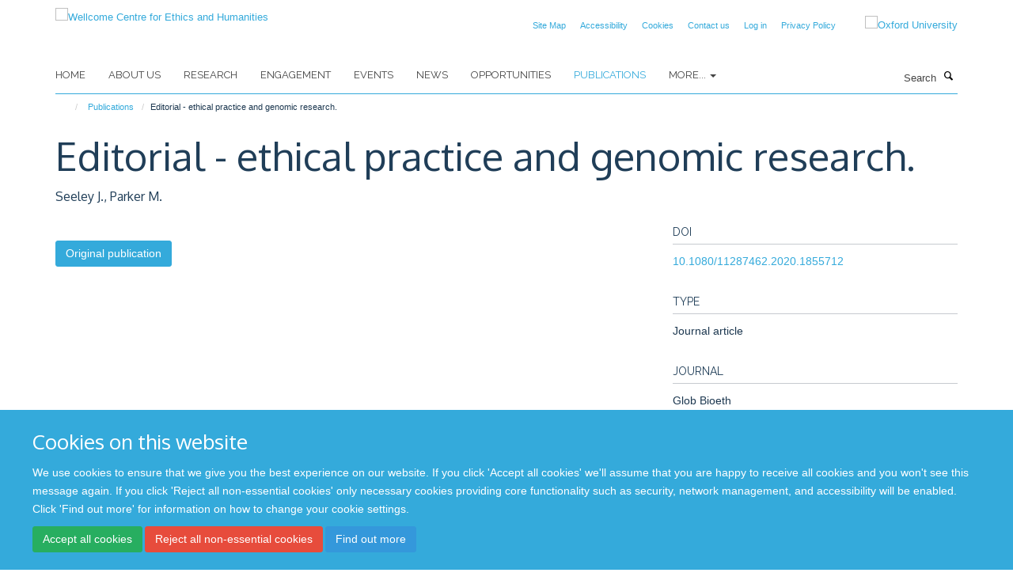

--- FILE ---
content_type: text/html;charset=utf-8
request_url: https://www.weh.ox.ac.uk/publications/1152223
body_size: 7520
content:
<!doctype html>
<html xmlns="http://www.w3.org/1999/xhtml" lang="en" xml:lang="en">

    <head><base href="https://www.weh.ox.ac.uk/publications/1152223/" />
        <meta charset="utf-8" />
        <meta name="viewport" content="width=device-width, initial-scale=1.0" />
        <meta name="apple-mobile-web-app-capable" content="yes" />
        <meta name="apple-mobile-web-app-title" content="Haiku" />
        
        <meta http-equiv="Content-Type" content="text/html; charset=utf-8" /><meta name="citation_title" content="Editorial - ethical practice and genomic research." /><meta name="citation_author" content="Seeley J." /><meta name="citation_author" content="Parker M." /><meta name="citation_publication_date" content="2020/12/09" /><meta name="citation_journal_title" content="Glob Bioeth" /><meta name="citation_volume" content="31" /><meta name="citation_firstpage" content="164" /><meta name="citation_lastpage" content="168" /><meta name="og:title" content="Editorial - ethical practice and genomic research." /><meta name="og:url" content="https://www.weh.ox.ac.uk/publications/1152223" /><meta name="twitter:card" content="summary" /><meta name="twitter:site" content="@WEH_oxford" /><meta name="twitter:title" content="Editorial - ethical practice and genomic research." /><meta name="generator" content="Plone - http://plone.org" /><meta itemprop="url" content="https://www.weh.ox.ac.uk/publications/1152223" /><title>Editorial - ethical practice and genomic research. — Wellcome Centre for Ethics and Humanities</title>
        
        
        
        
        
    <link rel="stylesheet" type="text/css" media="screen" href="https://www.weh.ox.ac.uk/portal_css/Turnkey%20Theme/resourcecollective.cookielawcookielaw-cachekey-e5a8d9906e9d85e2068c4eabd5ee559e.css" /><link rel="stylesheet" type="text/css" href="https://www.weh.ox.ac.uk/portal_css/Turnkey%20Theme/themebootstrapcssselect2-cachekey-99654fd4d7303862bbe5443c026a37a5.css" /><link rel="stylesheet" type="text/css" media="screen" href="https://www.weh.ox.ac.uk/portal_css/Turnkey%20Theme/resourcecollective.covercover-cachekey-654437ebff94112350b8f07c2a120b1b.css" /><link rel="stylesheet" type="text/css" href="https://www.weh.ox.ac.uk/portal_css/Turnkey%20Theme/themebootstrapcssmagnific.popup-cachekey-0d19b8cc30783e2c3dd8281a256d4b12.css" /><link rel="stylesheet" type="text/css" media="screen" href="https://www.weh.ox.ac.uk/portal_css/Turnkey%20Theme/resourcecollective.covercsscover-cachekey-5656a41f3a8492fdfe1a3451167473d8.css" /><link rel="stylesheet" type="text/css" media="screen" href="https://www.weh.ox.ac.uk/portal_css/Turnkey%20Theme/resourcehaiku.coveroverlays-cachekey-1bcd903daafed3eafa13257e6e5a9e8c.css" /><link rel="stylesheet" type="text/css" href="https://www.weh.ox.ac.uk/portal_css/Turnkey%20Theme/resourcehaiku.coverhaiku.chooser-cachekey-8687a3e1d3d4d5c81dcb68b5ba368024.css" /><link rel="stylesheet" type="text/css" href="https://www.weh.ox.ac.uk/portal_css/Turnkey%20Theme/resourcehaiku.widgets.imagehaiku.image.widget-cachekey-abb43995e8530bbc7e78b990491c472f.css" /><link rel="stylesheet" type="text/css" media="screen" href="https://www.weh.ox.ac.uk/++resource++haiku.core.vendor/prism.min.css" /><link rel="canonical" href="https://www.weh.ox.ac.uk/publications/1152223" /><link rel="search" href="https://www.weh.ox.ac.uk/@@search" title="Search this site" /><link rel="shortcut icon" type="image/x-icon" href="https://www.weh.ox.ac.uk/favicon.ico?v=50a18118-f6fe-11f0-8b7a-81f3c01949fe" /><link rel="apple-touch-icon" href="https://www.weh.ox.ac.uk/apple-touch-icon.png?v=50a18119-f6fe-11f0-8b7a-81f3c01949fe" /><script type="text/javascript" src="https://www.weh.ox.ac.uk/portal_javascripts/Turnkey%20Theme/resourcecollective.cookielawcookielaw_disabler-cachekey-7336a4e883a3d3c8255d1d50539c6c45.js"></script><script type="text/javascript" src="https://www.weh.ox.ac.uk/portal_javascripts/Turnkey%20Theme/themebootstrapjsvendorrespond-cachekey-1fb72d4c1abb94d46ed5c3dec302ad0f.js"></script><script type="text/javascript" src="https://www.weh.ox.ac.uk/portal_javascripts/Turnkey%20Theme/resourceplone.app.jquery-cachekey-2039824afe2361f2f9c4f951b2d26100.js"></script><script type="text/javascript" src="https://www.weh.ox.ac.uk/portal_javascripts/Turnkey%20Theme/++theme++bootstrap/js/vendor/bootstrap.js"></script><script type="text/javascript" src="https://www.weh.ox.ac.uk/portal_javascripts/Turnkey%20Theme/themebootstrapjspluginsvendorjquery.trunk8-cachekey-f5d5aa90b5669826b1c7de0aaa44809c.js"></script><script type="text/javascript" src="https://www.weh.ox.ac.uk/portal_javascripts/Turnkey%20Theme/++theme++bootstrap/js/plugins/vendor/jquery.magnific.popup.js"></script><script type="text/javascript" src="https://www.weh.ox.ac.uk/portal_javascripts/Turnkey%20Theme/plone_javascript_variables-cachekey-060af7a9c79882a1a542570e32a4a6c5.js"></script><script type="text/javascript" src="https://www.weh.ox.ac.uk/portal_javascripts/Turnkey%20Theme/resourceplone.app.jquerytools-cachekey-d67ed6795ce146fe67fd3db6fd7e2114.js"></script><script type="text/javascript" src="https://www.weh.ox.ac.uk/portal_javascripts/Turnkey%20Theme/mark_special_links-cachekey-20fcfa5c8a8941c20516d9a09a5e36e9.js"></script><script type="text/javascript" src="https://www.weh.ox.ac.uk/portal_javascripts/Turnkey%20Theme/resourceplone.app.discussion.javascriptscomments-cachekey-e2e7641668cf3c8f9520f8b0497ef130.js"></script><script type="text/javascript" src="https://www.weh.ox.ac.uk/portal_javascripts/Turnkey%20Theme/resourcecollective.coverjsmain-cachekey-045f28c571f667d97b255f3124ef1142.js"></script><script type="text/javascript" src="https://www.weh.ox.ac.uk/portal_javascripts/Turnkey%20Theme/themebootstrapjspluginsvendorselect2-cachekey-1dba3c7020c17ba47b42210f6f0806ab.js"></script><script type="text/javascript" src="https://www.weh.ox.ac.uk/portal_javascripts/Turnkey%20Theme/++theme++bootstrap/js/plugins/vendor/jquery.html5-placeholder-shim.js"></script><script type="text/javascript" src="https://www.weh.ox.ac.uk/portal_javascripts/Turnkey%20Theme/++theme++bootstrap/js/vendor/hammer.js"></script><script type="text/javascript" src="https://www.weh.ox.ac.uk/portal_javascripts/Turnkey%20Theme/themebootstrapjspluginshaikujquery.navigation-portlets-cachekey-b09921242ce3654b26910185c8d66fe3.js"></script><script type="text/javascript" src="https://www.weh.ox.ac.uk/portal_javascripts/Turnkey%20Theme/themebootstrapjspluginsvendormasonry-cachekey-7a1e011e616f17ae4325016ebf4e0821.js"></script><script type="text/javascript" src="https://www.weh.ox.ac.uk/portal_javascripts/Turnkey%20Theme/themebootstrapjspluginsvendorimagesloaded-cachekey-f2317f148e6e0140237212f60c43ab41.js"></script><script type="text/javascript" src="https://www.weh.ox.ac.uk/portal_javascripts/Turnkey%20Theme/++theme++bootstrap/js/plugins/vendor/jquery.lazysizes.js"></script><script type="text/javascript" src="https://www.weh.ox.ac.uk/portal_javascripts/Turnkey%20Theme/themebootstrapjspluginsvendorjquery.toc-cachekey-3fa90119ee2180229d2bd31dac14fa27.js"></script><script type="text/javascript" src="https://www.weh.ox.ac.uk/portal_javascripts/Turnkey%20Theme/++theme++bootstrap/js/turnkey-various.js"></script><script type="text/javascript" src="https://www.weh.ox.ac.uk/portal_javascripts/Turnkey%20Theme/resourcehaiku.widgets.imagehaiku.image.widget-cachekey-730161a5351ee1c745a19d2a9e4318e8.js"></script><script type="text/javascript" src="https://www.weh.ox.ac.uk/portal_javascripts/Turnkey%20Theme/resourcecollective.cookielawcookielaw_banner-cachekey-e0061a9ada1f4f09a3da2e07d4662eb0.js"></script><script type="text/javascript">
        jQuery(function($){
            if (typeof($.datepicker) != "undefined"){
              $.datepicker.setDefaults(
                jQuery.extend($.datepicker.regional[''],
                {dateFormat: 'mm/dd/yy'}));
            }
        });
        </script><script>
  (function(i,s,o,g,r,a,m){i['GoogleAnalyticsObject']=r;i[r]=i[r]||function(){
  (i[r].q=i[r].q||[]).push(arguments)},i[r].l=1*new Date();a=s.createElement(o),
  m=s.getElementsByTagName(o)[0];a.async=1;a.src=g;m.parentNode.insertBefore(a,m)
  })(window,document,'script','https://www.google-analytics.com/analytics.js','ga');

  ga('create', 'UA-54744317-12', 'auto');
  ga('send', 'pageview');

</script><script async="" src="https://www.googletagmanager.com/gtag/js?id=G-6WJPJSGGK3"></script><script>
  window.dataLayer = window.dataLayer || [];
  function gtag(){dataLayer.push(arguments);}
  gtag('js', new Date());

  gtag('config', 'G-6WJPJSGGK3');
</script><script async="" src="https://www.googletagmanager.com/gtag/js?id=G-GPSR5NR01V"></script><script>
window.dataLayer = window.dataLayer || [];
function gtag(){dataLayer.push(arguments);}
gtag('js', new Date());
gtag('config', 'G-GPSR5NR01V');
</script><script type="text/javascript" src="https://d1bxh8uas1mnw7.cloudfront.net/assets/embed.js"></script>
    <link href="https://www.weh.ox.ac.uk/++theme++sublime-default/screen.css" rel="stylesheet" />
  
    <link href="https://www.weh.ox.ac.uk/++theme++sublime-default/style.css" rel="stylesheet" />
  <style class="extra-css" id="empty-extra-css"></style></head>

    <body class="template-view portaltype-publication site-Plone section-publications subsection-1152223 userrole-anonymous no-toolbar mount-wceigm" dir="ltr"><div id="cookienotification">

    <div class="container">
    
        <div class="row">
        
            <div class="col-md-12">
                <h2>
                    Cookies on this website
                </h2>
                
            </div>
        
            <div class="col-md-12">
                <p>
                    We use cookies to ensure that we give you the best experience on our website. If you click 'Accept all cookies' we'll assume that you are happy to receive all cookies and you won't see this message again. If you click 'Reject all non-essential cookies' only necessary cookies providing core functionality such as security, network management, and accessibility will be enabled. Click 'Find out more' for information on how to change your cookie settings.
                </p>
                
            </div>
    
            <div class="col-md-12">
                <a class="btn btn-success cookie-continue" href="https://www.weh.ox.ac.uk/@@enable-cookies?&amp;came_from=https://www.weh.ox.ac.uk/publications/1152223">Accept all cookies</a>
                <a class="btn btn-danger cookie-disable" href="https://www.weh.ox.ac.uk/@@disable-cookies?came_from=https://www.weh.ox.ac.uk/publications/1152223">Reject all non-essential cookies</a>
                <a class="btn btn-info cookie-more" href="https://www.weh.ox.ac.uk/cookies">Find out more</a>
            </div> 
            
        </div>
    
    </div>
     
</div><div id="site-wrapper" class="container-fluid">

            <div class="modal fade" id="modal" tabindex="-1" role="dialog" aria-hidden="true"></div>

            

            

            <div id="site-header" class="container">

                <div id="site-status"></div>

                

                <header class="row">
                    <div class="col-xs-10 col-sm-6">
                        <a id="primary-logo" title="Wellcome Centre for Ethics and Humanities" href="https://www.weh.ox.ac.uk"><img src="https://www.weh.ox.ac.uk/images/site-logos/oxford-ethics-humanities-standard-logo-rgb.png" alt="Wellcome Centre for Ethics and Humanities" /></a>
                    </div>
                    <div class="col-sm-6 hidden-xs">
                        <div class="heading-spaced">
                            <div id="site__secondary-logo">
                                
        <a href="http://www.ox.ac.uk" title="Oxford University" target="_blank" rel="noopener"><img src="https://www.weh.ox.ac.uk/images/site-logos/oxford-logo" alt="Oxford University" class="img-responsive logo-secondary" /></a>
    
                            </div>
                            <div id="site-actions">

        <ul class="list-unstyled list-inline text-right">
    
            
    
            
                
                    <li id="siteaction-sitemap">
                        <a href="https://www.weh.ox.ac.uk/sitemap" title="" accesskey="3">Site Map</a>
                    </li>
                
            
            
                
                    <li id="siteaction-accessibility">
                        <a href="https://www.weh.ox.ac.uk/accessibility" title="" accesskey="0">Accessibility</a>
                    </li>
                
            
            
                
                    <li id="siteaction-cookie-policy">
                        <a href="https://www.weh.ox.ac.uk/cookies" title="" accesskey="">Cookies</a>
                    </li>
                
            
            
                
                    <li id="siteaction-contact-us">
                        <a href="https://www.weh.ox.ac.uk/forms/contact-us" title="" accesskey="">Contact us</a>
                    </li>
                
            
            
                
                    <li id="siteaction-login">
                        <a href="https://www.weh.ox.ac.uk/Shibboleth.sso/Login?target=https://www.weh.ox.ac.uk/shibboleth_loggedin?came_from=https://www.weh.ox.ac.uk/publications/1152223" title="" accesskey="">Log in</a>
                    </li>
                
            
            
                
                    <li id="siteaction-Privacy Policy">
                        <a href="https://www.weh.ox.ac.uk/privacy-policy" title="" accesskey="">Privacy Policy</a>
                    </li>
                
            
    
        </ul>
    </div>
                        </div>
                    </div>
                    <div class="col-xs-2 visible-xs">
                        <a href="#mmenu" role="button" class="btn btn-default" aria-label="Toggle menu">
                            <i class="glyphicon glyphicon-menu"></i>
                        </a>
                    </div>
                </header>

                <nav role="navigation">
                    <div class="row">
                        <div class="col-sm-10">
                            <div id="site-bar" class="collapse navbar-collapse">

	    <ul class="nav navbar-nav">

            

	            <li class="dropdown" id="portaltab-index_html">
	                <a href="https://www.weh.ox.ac.uk" title="" data-toggle="">Home</a>
                    
	            </li>

            
            

	            <li class="dropdown" id="portaltab-about-us">
	                <a href="https://www.weh.ox.ac.uk/about-us" title="" data-toggle="">About Us</a>
                    
	            </li>

            
            

	            <li class="dropdown" id="portaltab-research">
	                <a href="https://www.weh.ox.ac.uk/research" title="" data-toggle="">Research</a>
                    
	            </li>

            
            

	            <li class="dropdown" id="portaltab-engagement">
	                <a href="https://www.weh.ox.ac.uk/engagement" title="" data-toggle="">Engagement</a>
                    
	            </li>

            
            

	            <li class="dropdown" id="portaltab-upcoming-events">
	                <a href="https://www.weh.ox.ac.uk/upcoming-events" title="" data-toggle="">Events</a>
                    
	            </li>

            
            

	            <li class="dropdown" id="portaltab-news">
	                <a href="https://www.weh.ox.ac.uk/news" title="" data-toggle="">News</a>
                    
	            </li>

            
            

	            <li class="dropdown" id="portaltab-opportunities">
	                <a href="https://www.weh.ox.ac.uk/opportunities" title="" data-toggle="">Opportunities</a>
                    
	            </li>

            
            

	            <li class="dropdown active" id="portaltab-publications">
	                <a href="https://www.weh.ox.ac.uk/publications" title="" data-toggle="">Publications</a>
                    
	            </li>

            

            
                <li class="dropdown">
                    <a href="" title="More" class="hoverclick" data-toggle="dropdown">
                        More...
                        <span class="caret"></span>
                    </a>
                    <ul class="dropdown-menu" role="menu">
                        
                            <li>
                                <a href="https://www.weh.ox.ac.uk/accessibility" title="Accessibility">Accessibility</a>
                            </li>
                        
                        
                            <li>
                                <a href="https://www.weh.ox.ac.uk/cookies" title="Cookies">Cookies</a>
                            </li>
                        
                    </ul>
                </li>
            

	    </ul>

    </div>
                        </div>
                        <div class="col-sm-2">
                            <form action="https://www.weh.ox.ac.uk/@@search" id="site-search" class="form-inline" role="form">
                                <div class="input-group">
                                    <label class="sr-only" for="SearchableText">Search</label>
                                    <input type="text" class="form-control" name="SearchableText" id="SearchableText" placeholder="Search" />
                                    <span class="input-group-btn">
                                        <button class="btn" type="submit" aria-label="Search"><i class="glyphicon-search"></i></button>
                                    </span>
                                </div>
                            </form>
                        </div>
                    </div>
                </nav>

                <div class="container">
                    <div class="row">
                        <div class="col-md-12">
                            <ol class="breadcrumb" id="site-breadcrumbs"><li><a title="Home" href="https://www.weh.ox.ac.uk"><span class="glyphicon glyphicon-home"></span></a></li><li><a href="https://www.weh.ox.ac.uk/publications">Publications</a></li><li class="active">Editorial - ethical practice and genomic research.</li></ol>
                        </div>
                    </div>
                </div>

            </div>

            <div id="content" class="container ">

                            

                            

            

        <div itemscope="" itemtype="http://schema.org/Thing">

            <meta itemprop="url" content="https://www.weh.ox.ac.uk/publications/1152223" />

            
                <div id="above-page-header">
    

</div>
            

            
                
                
                    
                        <div class="page-header">
                            <div class="row">
                                    
                                <div class="col-xs-12 col-sm-12">
                                    
                                    
                                        <h1>
                                            <span itemprop="name">Editorial - ethical practice and genomic research.</span>
                                            <small>
                                                
                                            </small>
                                        </h1>
                                    
                                    
                                    
                    <div id="below-page-title">
</div>
                    <h5 style="margin:10px 0">Seeley J., Parker M.</h5>
                
                                    
                                </div>
                                    
                                
                                            
                            </div>
                        </div>
                    
                    
                    
                    
                 
            

            
                <div id="below-page-header"></div>
            

            
                <div id="above-page-content"></div>
            

            
                <div class="row">
        
                    <div id="site-content" class="col-sm-8">

                        

                            
                                
                            

                            
                                
                            

                            
                                
                                    
                                
                            
            
                            <div class="row">
                                <div id="site-content-body" class="col-sm-12">
            
                                    
                
                    
                        <div class="row">
                            <div class="col-sm-12">
                                <div class="altmetric-embed" data-badge-popover="right" data-badge-type="2" data-doi="10.1080/11287462.2020.1855712" data-hide-less-than="50" data-hide-no-mentions="true" data-link-target="_blank"></div>
                            </div>
                            <script type="text/javascript">
                                _altmetric_embed_init();
                            </script>
                        </div>
                    
                    
                    
                
                                    
                                </div>
            
                                
            
                            </div>
            
                            
                    <p>
                        
                        <a role="button" title="Original publication" class="btn btn-default" target="_blank" rel="noopener" href="http://doi.org/10.1080/11287462.2020.1855712">Original publication</a>
                        
                    </p>

                    
                
                        
        
                    </div>
        
                    <div class="site-sidebar col-sm-4">
        
                        <div id="aside-page-content"></div>
              
                        

                    
                        <h5 class="publication-lead">DOI</h5>
                        <p>
                            <a href="http://doi.org/10.1080/11287462.2020.1855712" target="_blank" rel="noopener">10.1080/11287462.2020.1855712</a>
                        </p>
                    

                    
                        <h5 class="publication-lead">Type</h5>
                        <p>Journal article</p>
                    

                    
                        <h5 class="publication-lead">Journal</h5>
                        <p>Glob Bioeth</p>
                    

                    

                    

                    

                    
                        <h5 class="publication-lead">Publication Date</h5>
                        <p>09/12/2020</p>
                    

                    
                        <h5 class="publication-lead">Volume</h5>
                        <p>31</p>
                    

                    
                        <h5 class="publication-lead">Pages</h5>
                        <p>
                            164
                            -
                            168
                        </p>
                    

                    

                    

                    

                
        
                    </div>
        
                </div>
            

            
                <div id="below-page-content"></div>
            
            
        </div>

    

        
                        </div>

            <footer id="site-footer" class="container" itemscope="" itemtype="http://schema.org/WPFooter">
        <hr />
        





    <div class="row" style="margin-bottom:20px">

        <div class="col-md-4">
            
        </div>

        <div class="col-md-8">
            
            
        </div>
    </div>





    <div id="site-actions-footer" class="visible-xs-block" style="margin:20px 0">

        <ul class="list-unstyled list-inline text-center">

            
                
                    <li id="siteaction-sitemap">
                        <a href="https://www.weh.ox.ac.uk/sitemap" title="Site Map" accesskey="3">Site Map</a>
                    </li>
                
            
            
                
                    <li id="siteaction-accessibility">
                        <a href="https://www.weh.ox.ac.uk/accessibility" title="Accessibility" accesskey="0">Accessibility</a>
                    </li>
                
            
            
                
                    <li id="siteaction-cookie-policy">
                        <a href="https://www.weh.ox.ac.uk/cookies" title="Cookies" accesskey="">Cookies</a>
                    </li>
                
            
            
                
                    <li id="siteaction-contact-us">
                        <a href="https://www.weh.ox.ac.uk/forms/contact-us" title="Contact us" accesskey="">Contact us</a>
                    </li>
                
            
            
                
                    <li id="siteaction-login">
                        <a href="https://www.weh.ox.ac.uk/Shibboleth.sso/Login?target=https://www.weh.ox.ac.uk/shibboleth_loggedin?came_from=https://www.weh.ox.ac.uk/publications/1152223" title="Log in" accesskey="">Log in</a>
                    </li>
                
            
            
                
                    <li id="siteaction-Privacy Policy">
                        <a href="https://www.weh.ox.ac.uk/privacy-policy" title="Privacy Policy" accesskey="">Privacy Policy</a>
                    </li>
                
            

        </ul>
    </div>







    <div id="powered-by-haiku" class="row">
        <div class="col-xs-12 text-center">
            <a href="http://fry-it.com/haiku" target="_blank" rel="noopener"><img src="https://www.weh.ox.ac.uk/++theme++bootstrap/images/powered-by-haiku.jpg" alt="powered by Haiku" /></a>
        </div>
    </div>





    </footer>

        </div><div id="haiku-mmenu">

            <nav id="mmenu" data-counters="true" data-searchfield="true" data-title="Menu" data-search="true">
                <ul>
                    <li>


    <a href="https://www.weh.ox.ac.uk/about-us" class="state-published" title="">
        <span>About Us</span>
    </a>

<ul>
<li>


    <a href="https://www.weh.ox.ac.uk/about-us/about-us" class="state-published" title="">
        <span>About Us</span>
    </a>

</li>
<li>


    <a href="https://www.weh.ox.ac.uk/about-us/equality-and-diversity" class="state-published" title="">
        <span>Equality and Diversity</span>
    </a>

<ul>
<li>


    <a href="https://www.weh.ox.ac.uk/about-us/equality-and-diversity/gender-equality" class="state-published" title="">
        <span>Gender equality</span>
    </a>

</li>
<li>


    <a href="https://www.weh.ox.ac.uk/about-us/equality-and-diversity/training-and-resources" class="state-published" title="There are various resources available through the University, and through external sources. See below some information of these services. You can also view available training opportunities.">
        <span>Training and resources</span>
    </a>

</li>

</ul>
</li>
<li>


    <a href="https://www.weh.ox.ac.uk/about-us/contact-us" class="state-published" title="">
        <span>Contact us</span>
    </a>

</li>

</ul>
</li>
<li>


    <a href="https://www.weh.ox.ac.uk/research" class="state-published" title="Oxford Ethics and Humanities conducts a range of collaborative, multidisciplinary research projects into the ethical aspects of advances in neuroscience, big data, genomics, and global connectedness.">
        <span>Research</span>
    </a>

<ul>
<li>


    <a href="https://www.weh.ox.ac.uk/research/global" class="state-published" title="">
        <span>Global Connectedness and Interdependence</span>
    </a>

</li>
<li>


    <a href="https://www.weh.ox.ac.uk/research/genomics-and-genome-editing" class="state-published" title="">
        <span>Genomics and Genome Editing</span>
    </a>

</li>
<li>


    <a href="https://www.weh.ox.ac.uk/research/data-and-information" class="state-published" title="">
        <span>Data and Information</span>
    </a>

</li>
<li>


    <a href="https://www.weh.ox.ac.uk/research/ethics-and-neuroscience" class="state-published" title="">
        <span>Ethics and Neuroscience</span>
    </a>

</li>
<li>


    <a href="https://www.weh.ox.ac.uk/research/history-at-the-wellcome-centre-for-ethics-and-humanities" class="state-published" title="">
        <span>History at the Wellcome Centre for Ethics and Humanities</span>
    </a>

</li>
<li>


    <a href="https://www.weh.ox.ac.uk/research/covid-19-comment-cela-vous-affecte-t-il" class="state-published" title="Une étude qualitative comparative et longitudinale">
        <span>COVID-19: Comment cela vous affecte-t-il?</span>
    </a>

</li>
<li>


    <a href="https://www.weh.ox.ac.uk/research/covid-19-how-does-it-affect-you" class="state-published" title="A comparative and longitudinal qualitative study">
        <span>Solidarity in times of a pandemic (SolPan)</span>
    </a>

</li>
<li>


    <a href="https://www.weh.ox.ac.uk/research/oxford-berman-institute-bioethics-partnership" class="state-published" title="">
        <span>Oxford-Johns Hopkins Global Infectious Disease Ethics Collaborative (GLIDE)</span>
    </a>

</li>
<li>


    <a href="https://www.weh.ox.ac.uk/research/pathogen-genomics" class="state-published" title="">
        <span>Pathogen Genomics</span>
    </a>

</li>
<li>


    <a href="https://www.weh.ox.ac.uk/research/typhus-in-naples-1943-44-a-study-in-vector-control" class="state-published" title="">
        <span>Typhus in Naples, 1943-44: A Study in Vector Control</span>
    </a>

</li>
<li>


    <a href="https://www.weh.ox.ac.uk/research/war-forensics-interventions" class="state-published" title="">
        <span>War Forensics Interventions</span>
    </a>

</li>
<li>


    <a href="https://www.weh.ox.ac.uk/research/digital-environmental-sustainability-ethics" class="state-published" title="">
        <span>Digital Environmental Sustainability Ethics</span>
    </a>

</li>
<li>


    <a href="https://www.weh.ox.ac.uk/research/rethinking-ethics-and-history-in-global-health" class="state-published" title="">
        <span>Rethinking Ethics and History in Global Health</span>
    </a>

</li>
<li>


    <a href="https://www.weh.ox.ac.uk/research/rethinking-justice-and-discrimination" class="state-published" title="">
        <span>Rethinking Justice and Discrimination</span>
    </a>

</li>
<li>


    <a href="https://www.weh.ox.ac.uk/research/rethinking-collective-minds" class="state-published" title="">
        <span>Rethinking Collective Minds</span>
    </a>

</li>
<li>


    <a href="https://www.weh.ox.ac.uk/research/rethinking-infection-and-history" class="state-published" title="">
        <span>Rethinking Infection and History</span>
    </a>

</li>

</ul>
</li>
<li>


    <a href="https://www.weh.ox.ac.uk/engagement" class="state-published" title="">
        <span>Engagement</span>
    </a>

<ul>
<li>


    <a href="https://www.weh.ox.ac.uk/engagement/engagement" class="state-published" title="">
        <span>Engagement</span>
    </a>

</li>
<li>


    <a href="https://www.weh.ox.ac.uk/engagement/indoors-exhibition" class="state-published" title="">
        <span>Indoors</span>
    </a>

<ul>
<li>


    <a href="https://www.weh.ox.ac.uk/engagement/indoors-exhibition/indoors-exhibition" class="state-published" title="">
        <span>Indoors Exhibition</span>
    </a>

</li>
<li>


    <a href="https://www.weh.ox.ac.uk/engagement/indoors-exhibition/isolation-doing-and-engaging" class="state-published" title="">
        <span>Isolation: doing and engaging</span>
    </a>

</li>
<li>


    <a href="https://www.weh.ox.ac.uk/engagement/indoors-exhibition/connectedness-relationships-and-community" class="state-published" title="">
        <span>Connectedness: relationships and community</span>
    </a>

</li>
<li>


    <a href="https://www.weh.ox.ac.uk/engagement/indoors-exhibition/coping-keeping-safe-and-making-the-most-of-life" class="state-published" title="">
        <span>Coping: keeping safe and making the most of life</span>
    </a>

</li>
<li>


    <a href="https://www.weh.ox.ac.uk/engagement/indoors-exhibition/memories-reflections-and-comparisons" class="state-published" title="">
        <span>Memories: reflections and comparisons</span>
    </a>

</li>

</ul>
</li>
<li>


    <a href="https://www.weh.ox.ac.uk/engagement/merging-minds" class="state-published" title="">
        <span>Merging Minds</span>
    </a>

</li>
<li>


    <a href="https://www.weh.ox.ac.uk/engagement/ethics-in-film" class="state-published" title="">
        <span>Ethics In Film</span>
    </a>

</li>
<li>


    <a href="https://www.weh.ox.ac.uk/engagement/frankenstein" class="state-published" title="">
        <span>Frankenstein</span>
    </a>

</li>
<li>


    <a href="https://www.weh.ox.ac.uk/engagement/ai-beasts" class="state-published" title="">
        <span>AI Beasts</span>
    </a>

</li>
<li>


    <a href="https://www.weh.ox.ac.uk/engagement/beyond-the-body-a-portrait-of-autopsy" class="state-published" title="">
        <span>Beyond the Body: A portrait of autopsy</span>
    </a>

</li>
<li>


    <a href="https://www.weh.ox.ac.uk/engagement/the-time-machine" class="state-published" title="">
        <span>The Time Machine</span>
    </a>

</li>
<li>


    <a href="https://www.weh.ox.ac.uk/engagement/festivals" class="state-published" title="">
        <span>Festivals</span>
    </a>

</li>
<li>


    <a href="https://www.weh.ox.ac.uk/engagement/debating-data" class="state-published" title="">
        <span>Debating Data</span>
    </a>

</li>

</ul>
</li>
<li>


    <a href="https://www.weh.ox.ac.uk/upcoming-events" class="state-published" title="">
        <span>Events</span>
    </a>

</li>
<li>


    <a href="https://www.weh.ox.ac.uk/news" class="state-published" title="">
        <span>News</span>
    </a>

<ul>
<li>


    <a href="https://www.weh.ox.ac.uk/news/news" class="state-published" title="">
        <span>News</span>
    </a>

</li>

</ul>
</li>
<li>


    <a href="https://www.weh.ox.ac.uk/opportunities" class="state-published" title="">
        <span>Opportunities</span>
    </a>

<ul>
<li>


    <a href="https://www.weh.ox.ac.uk/opportunities/work-with-us" class="state-published" title="">
        <span>Work with us</span>
    </a>

<ul>
<li>


    <a href="https://www.weh.ox.ac.uk/opportunities/work-with-us/researcher-in-bioethics-and-history-in-global-health" class="state-published" title="">
        <span>Researcher in Bioethics and History in Global Health</span>
    </a>

</li>
<li>


    <a href="https://www.weh.ox.ac.uk/opportunities/work-with-us/glide-postdoctoral-researcher-in-the-ethics-of-pandemic-preparedness-surveillance-and-response" class="state-published" title="">
        <span>GLIDE Postdoctoral Researcher in the Ethics of Pandemic Preparedness, Surveillance and Response</span>
    </a>

</li>
<li>


    <a href="https://www.weh.ox.ac.uk/opportunities/work-with-us/researcher-in-the-ethics-of-ai-in-population-health" class="state-published" title="">
        <span>Researcher in the Ethics of AI in Population Health</span>
    </a>

</li>

</ul>
</li>

</ul>
</li>
<li>


    <a href="https://www.weh.ox.ac.uk/publications" class="state-published" title="">
        <span>Publications</span>
    </a>

</li>
<li>


    <a href="https://www.weh.ox.ac.uk/accessibility" class="state-published" title="Accessibility statement for the Oxford Centre for Ethics and Humanities website (www.weh.ox.ac.uk)">
        <span>Accessibility</span>
    </a>

</li>
<li>


    <a href="https://www.weh.ox.ac.uk/cookies" class="state-published" title="">
        <span>Cookies</span>
    </a>

</li>

                </ul>
            </nav>

            <script type="text/javascript">
                $(document).ready(function() {
                    var menu = $("#mmenu");
                    menu.mmenu({
                        navbar: {title: menu.data("title")},
                        counters: menu.data("counters"),
                        searchfield: menu.data("search") ? {"resultsPanel": true} : {},
                        navbars: menu.data("search") ? {"content": ["searchfield"]} : {}
                    });
                    // fix for bootstrap modals
                    // http://stackoverflow.com/questions/35038146/bootstrap-modal-and-mmenu-menu-clashing
                    $(".mm-slideout").css("z-index", "auto");
                });
            </script>

         </div>
    
      <script type="text/javascript" src="https://www.weh.ox.ac.uk/++resource++haiku.core.vendor/prism.min.js"></script>
    
  

    <script type="text/javascript">
        function deleteAllCookies() {
            var cookies = document.cookie.split("; ");
            for (var c = 0; c < cookies.length; c++) {
                if (!HAIKU_ALLOWED_COOKIES.some(v => cookies[c].includes(v))) {
                    var d = window.location.hostname.split(".");
                    while (d.length > 0) {    
                        var cookieBase1 = encodeURIComponent(cookies[c].split(";")[0].split("=")[0]) + '=; expires=Thu, 01-Jan-1970 00:00:01 GMT; domain=' + d.join('.') + '; path=';
                        var cookieBase2 = encodeURIComponent(cookies[c].split(";")[0].split("=")[0]) + '=; expires=Thu, 01-Jan-1970 00:00:01 GMT; domain=.' + d.join('.') + '; path=';
                        var p = location.pathname.split('/');
                        document.cookie = cookieBase1 + '/';
                        document.cookie = cookieBase2 + '/';
                        while (p.length > 0) {
                            document.cookie = cookieBase1 + p.join('/');
                            document.cookie = cookieBase2 + p.join('/');
                            p.pop();
                        };
                        d.shift();
                    }
                }
            }
        };
        if (!(document.cookie.includes('haiku_cookies_enabled'))) {
            deleteAllCookies();
        }
    </script>
    
</body>

</html>